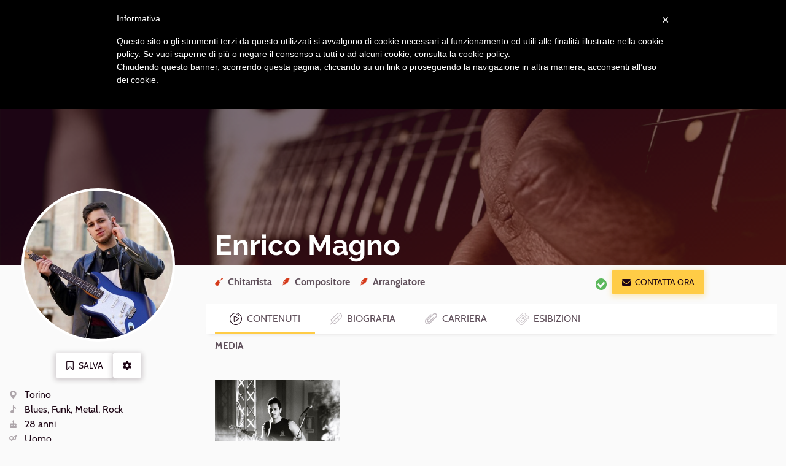

--- FILE ---
content_type: text/html; charset=utf-8
request_url: https://www.kleisma.com/musicisti/profilo/enrico-magno
body_size: 15751
content:
<!DOCTYPE html><html lang="it" class="no-js"><head><script>(function(w,d,s,l,i){w[l]=w[l]||[];w[l].push({'gtm.start':new Date().getTime(),event:'gtm.js'});var f=d.getElementsByTagName(s)[0],j=d.createElement(s),dl=l!='dataLayer'?'&l='+l:'';j.async=true;j.src='https://www.googletagmanager.com/gtm.js?id='+
i+
dl+'&gtm_auth=wG-ssqJmJlftzgmzlMjFpg&gtm_preview=env-2&gtm_cookies_win=x';f.parentNode.insertBefore(j,f);})(window,document,'script','dataLayer','GTM-W4TCXPV');</script><script>dataLayer.push({'isAuthenticated':'false'});</script><script async="async" src="https://www.googletagmanager.com/gtag/js?id=AW-699045270"></script><script>window.dataLayer=window.dataLayer||[];function gtag(){dataLayer.push(arguments);}
gtag('js',new Date());</script><link href="/bundles/css?v=VnhZziBSrJ1T3j3Xu_lLE3tTysCLfch5ELKZkh7Dhb01" rel="stylesheet" /><noscript><link href="/content/css/nojs.css" rel="stylesheet" /></noscript><meta charset="utf-8" /><meta http-equiv="X-UA-Compatible" content="IE=edge" /><meta name="viewport" content="width=device-width, initial-scale=1" /><title>Enrico Magno - Chitarrista, compositore, arrangiatore - Torino | Kleisma.com</title><meta name="description" content="Biografia, media, esperienze, studi e concerti di Enrico Magno - Musicista di Torino" /><!--[if lt IE 9]><script src="https://oss.maxcdn.com/html5shiv/3.7.2/html5shiv.min.js"></script><script src="https://oss.maxcdn.com/respond/1.4.2/respond.min.js"></script><![endif]--><meta name="msapplication-TileImage" content="/content/images/favicons/ms-icon-144x144.png" /><link rel="apple-touch-icon" sizes="180x180" href="/content/images/favicons/apple-icon-180x180.png" /><link rel="icon" type="image/png" sizes="192x192" href="/content/images/favicons/android-icon-192x192.png" /><link rel="icon" type="image/png" sizes="16x16" href="/content/images/favicons/favicon-16x16.png" /><link rel="icon" type="image/png" sizes="96x96" href="/content/images/favicons/favicon-96x96.png" /><link rel="icon" type="image/png" sizes="32x32" href="/content/images/favicons/favicon-32x32.png" /><meta name="msapplication-TileColor" content="#1D0615" /><meta name="theme-color" content="#1D0615" /><meta property="og:title" content="Enrico Magno - Chitarrista, compositore, arrangiatore - Torino | Kleisma.com" /><meta property="og:description" content="Biografia, media, esperienze, studi e concerti di Enrico Magno - Musicista di Torino" /><meta property="og:type" content="profile" /><meta property="og:url" content="https://www.kleisma.com/musicisti/profilo/enrico-magno" /><meta property="og:image" content="https://www.kleisma.com/PublicData/Images/UserProfileImages/enrico-magno-597958582.jpg?width=1200&amp;height=630&amp;mode=crop&amp;anchor=topleft" /><meta property="og:image:width" content="1200" /><meta property="og:image:height" content="630" /></head><body><noscript><iframe src="https://www.googletagmanager.com/ns.html?id=GTM-W4TCXPV&amp;gtm_auth=wG-ssqJmJlftzgmzlMjFpg&amp;gtm_preview=env-2&amp;gtm_cookies_win=x" height="0" width="0" style="display:none;visibility:hidden"></iframe></noscript><span class="page-loading"></span><noscript><div class="nojs-message" style="display:none"><i class="icon-base-danger icon-left text-danger"></i> Kleisma potrebbe non funzionare correttamente senza javascript. Per accedere a tutte le funzioni, per favore abilita javascript sul tuo browser.</div></noscript><div class="wrapper"><header class="main-header" id="main-header"><nav class="navbar navbar-inverse navbar-fixed-top"><h2 class="sr-only">Navigazione principale</h2><div class="container"><div class="navbar-header"><button type="button" class="js-only navbar-toggle text-white collapsed" data-toggle="collapse" data-target="#main-nav" aria-expanded="false"> <span class="sr-only">Apri navigazione</span> <span class="icon-base-menu" aria-hidden="true"></span> </button> <a class="navbar-brand" href="/"> <img src="/Content/Images/logo-k-white.svg" alt="Kleisma" class="visible-xs" /> <img src="/Content/Images/logo-white.svg" alt="Kleisma" class="visible-lg visible-md visible-sm" /> </a></div><div class="collapse navbar-collapse" id="main-nav"><ul class="nav navbar-nav navbar-right"><li class="main-header__menu-item"><a href="/agenzia-di-promozione-musicale/"> <span> <i class="icon-k-agency"></i> Promozione artisti </span> </a></li><li class="main-header__menu-item"><a href="/musicisti/"> <span> <i class="icon-k-musician"></i> Musicisti e Insegnanti </span> </a></li><li class="main-header__menu-item"><a href="/formazioni/"> <span> <i class="icon-k-band1"></i> Band e Formazioni </span> </a></li><li class="main-header__menu-item"><a href="/blog/"> <span> <i class="icon-k-blog"></i> Blog </span> </a></li><li class="main-header__menu-item"><a href="/eventi-live-concerti/"> <span> <i class="icon-k-live"></i> Eventi Live </span> </a></li><li class="main-header__login"><a class="js-waves-light waves-effect waves-light" href="/login/">Login</a></li><li class="main-header__signup"><a class="js-waves-light waves-effect waves-light js-gtag-event" data-gevent-category="Subscription" data-gevent-action="click" data-gevent-label="Menu" href="/registrazione/">Iscriviti, &#232; gratis</a></li></ul></div></div></nav><script></script></header><main><div class="js-async-contents" data-url="/musicisti/profilo?ufprt=[base64]"></div><div class="profile-hero jumbo negative" role="presentation"><div id="coverImage"><span class="bg-img-rellax" role="presentation"> <img src="/Content/Extra-images/profile-bg-role-5.jpg?width=40&amp;v=1" data-src="/Content/Extra-images/profile-bg-role-5.jpg?width=1000&amp;v=1" class="js-lazyload js-rellax" alt="" /> </span></div></div><div class="container profile-top"><div class="row"><div class="col-xs-12 col-md-3"><figure class="profile-hero__img"><img class="js-lazyload" data-src="/PublicData/Images/UserProfileImages/enrico-magno-597958582.jpg?width=360&amp;height=360&amp;mode=crop" src="/PublicData/Images/UserProfileImages/enrico-magno-597958582.jpg?width=10&amp;height=10&amp;mode=crop" alt="Enrico Magno" /></figure></div><div class="col-xs-12 col-md-9"><div class="container"><div id="name"><div class="profile-hero__name"><h1>Enrico Magno</h1></div></div><div class="row row-flex row-flex-vertical"><div class="col-xs-12 col-md-8"><div id="roles"><ul class="profile-hero__roles"><li><i class="icon-k-string1 icon-small icon-left"></i>Chitarrista</li><li><i class="icon-k-author icon-small icon-left"></i>Compositore</li><li><i class="icon-k-author icon-small icon-left"></i>Arrangiatore</li></ul></div></div><div class="col-xs-12 col-md-4"><div class="profile-hero__contact hidden-xs hidden-sm"><span class="jq-availability"> <span class="profile-hero__availability"> <span class="text-success delta" data-toggle="tooltip" data-placement="left" title="Disponibile per collaborazioni" tabindex="0"> <i class="icon-base-check-circle icon-left"></i> </span> </span> </span> <a href="javascript:void(0)" data-remote-content="/umbraco/Surface/MusicianContactSurface/ModalNewQuestions?profileUrl=enrico-magno" data-target="#musicianExternalContact" class="btn btn-primary js-gtag-event js-load-modal js-track-mp-click" data-track-el-name="Contatta" data-track-el-type="Button" data-gevent-category="CTA" data-gevent-action="click" data-gevent-label="External Contact Musician " role="button" title="contatta"> <i class="icon-base-mail icon-left"></i>Contatta ora </a></div></div></div></div></div></div></div><div class="container"><div class="row"><div class="col-xs-12 col-md-3 profile-info"><div id="infoActions"><div class="profile-info__actions"><span class="profile-hero__contact hidden-md hidden-lg js-affix"> <span class="jq-availability"> <span class="profile-hero__availability"> <span class="text-success delta" data-toggle="tooltip" data-placement="left" title="Disponibile per collaborazioni" tabindex="0"> <i class="icon-base-check-circle icon-left"></i> </span> </span> </span> <a href="javascript:void(0)" data-remote-content="/umbraco/Surface/MusicianContactSurface/ModalNewQuestions?profileUrl=enrico-magno" data-target="#musicianExternalContact" class="btn btn-primary js-gtag-event js-load-modal js-track-mp-click" data-track-el-name="Contatta" data-track-el-type="Button" data-gevent-category="CTA" data-gevent-action="click" data-gevent-label="External Contact Musician " role="button" title="contatta"> <i class="icon-base-mail icon-left"></i>Contatta ora </a> </span> <a href="/login/?returnUrl=/musicisti/profilo/enrico-magno" class="btn btn-default"><i class="icon-base-bookmark-empty icon-left"></i>Salva</a> <a href="javascript:void(0)" role="button" class="btn btn-default dropdown-toggle" data-toggle="dropdown" aria-haspopup="true" aria-expanded="false"> <i class="icon-base-settings"><span class="sr-only">Altre azioni</span></i> </a><ul class="dropdown-menu"><li><a role="button" data-toggle="modal" href="#social-share"><i class="icon-base-share icon-left"></i>Condividi</a></li></ul></div></div><div id="infoDetails"><ul class="profile-info__details"><li><span class="icon-wrap"> <i class="icon-k-location icon-left icon-small" data-toggle="tooltip" title="Luogo"> <span class="sr-only">Luogo</span> </i> Torino </span></li><li><span class="icon-wrap"> <i class="icon-k-genre icon-left icon-small" data-toggle="tooltip" title="Generi"> <span class="sr-only">Generi</span> </i> Blues, Funk, Metal, Rock </span></li><li><span class="icon-wrap"> <i class="icon-k-age icon-left icon-small" data-toggle="tooltip" title="Età"> <span class="sr-only">Età</span> </i> 28 anni </span></li><li><span class="icon-wrap"> <i class="icon-k-gender icon-left icon-small" data-toggle="tooltip" title="Sesso"> <span class="sr-only">Sesso</span> </i> Uomo </span></li><li><span class="icon-wrap"> <i class="icon-k-level icon-left icon-small" data-toggle="tooltip" title="Livello"> <span class="sr-only">Livello</span> </i> Professionista </span></li><li><span class="icon-wrap"> <i class="icon-base-calendar icon-left icon-small" data-toggle="tooltip" title="Iscrizione"> <span class="sr-only">Iscrizione</span> </i> Iscritto da 7 anni e 10 mesi </span></li></ul></div><div class="profile-info__tags"><span class="label label-default">Esperienza in studio</span> <span class="label label-default">Esperienza didattica</span> <span class="label label-default">Esperienza live</span></div><hr class="separator-thin" /><div class="profile-info__teacher"><a href="/servizi-per-musicisti/enrico-magno-insegnante-di-musica-torino"><div class="media-left"><i class="icon-base-chevron-right"></i></div><p class="media-body"><span>Profilo insegnante <span class="visible-xs-inline">di Enrico</span></span> <small>Chitarra</small></p></a></div><div class="profile-info__bands"></div><div id="personalLinks"><div class="profile-info__links"><span class="profile-info__links__label">Segui su:</span><ul class="list-unstyled"><li><a href="https://www.enricomagnomusic.it/" rel="ugc nofollow" class="js-track-mp-click" data-track-el-name="Website" data-track-el-type="External Link" target="_blank" data-toggle="tooltip" data-placement="right" title="Website"><i class="icon-logo-website icon-left"></i><span>Sito web</span></a></li><li></li><li></li><li><a href="https://www.youtube.com/channel/UCHXcbRYSMsWQUmrcjAi_iFA?view_as=subscriber" rel="ugc nofollow" class="js-track-mp-click" data-track-el-name="Youtube" data-track-el-type="External Link" target="_blank" data-toggle="tooltip" data-placement="right" title="Youtube"><i class="icon-logo-youtube icon-left"></i><span>Enrico Magno Music</span></a></li><li></li><li></li><li></li></ul></div></div><div class="modal fade modal-profile-share" id="social-share" tabindex="-1" role="dialog"><div class="modal-dialog" role="document"><div class="modal-content js-centerpage"><button type="button" class="close" data-dismiss="modal" aria-label="Close"><span aria-hidden="true">×</span></button><div class="modal-header"><img class="js-personal-image" src="/PublicData/Images/UserProfileImages/enrico-magno-597958582.jpg?width=150&amp;height=150&amp;mode=crop" alt="" /><h2 class="sr-only">Condividi</h2></div><div class="modal-body"><div class="spacing"><p class="delta text-center text-muted">Condividi questo profilo Kleisma con i tuoi contatti</p></div><div class="social-share spacing-large"><ul class="social-share__icons"><li><a class="js-socialshare" target="_blank" href="http://www.facebook.com/sharer/sharer.php?u=https://www.kleisma.com/musicisti/profilo/enrico-magno"> <i class="icon-logo-facebook"><span class="sr-only">Facebook</span></i> </a></li><li><a class="js-socialshare" target="_blank" href="http://twitter.com/intent/tweet?status=Il mio profilo su Kleisma: https://www.kleisma.com/musicisti/profilo/enrico-magno"> <i class="icon-logo-twitter"><span class="sr-only">Twitter</span></i> </a></li><li><a class="js-socialshare" target="_blank" href="http://www.linkedin.com/shareArticle?mini=true&amp;url=https://www.kleisma.com/musicisti/profilo/enrico-magno&amp;title=Il mio profilo su kleisma"> <i class="icon-logo-linkedin"><span class="sr-only">Linkedin</span></i> </a></li><li class="visible-mobile-inline-block"><a class="js-socialshare" target="_blank" href="whatsapp://send?text=https://www.kleisma.com/musicisti/profilo/enrico-magno" data-action="share/whatsapp/share"> <i class="icon-logo-whatsapp"><span class="sr-only">Whatsapp</span></i> </a></li></ul></div></div></div></div></div></div><div class="col-xs-12 col-md-9"><div class="profile-tabs"><nav class="profile-navbar js-affix" id="profile-navbar"><div class="nav-tabs-container"><div class="container"><ul id="musician-profile-nav-tabs" class="nav nav-tabs"><li class="profile-navbar__top"><a href="#coverImage" class="js-smoothscroll profile-tabs__tablink"><i class="icon-menu-top"></i><span>Home</span></a></li><li class="active"><a class="profile-tabs__tablink js-smoothscroll" href="#media"> <i class="icon-menu-media"></i> <span>Contenuti</span> </a></li><li><a class="profile-tabs__tablink js-track-mp-click js-smoothscroll" data-track-el-name="Biografia" data-track-el-type="Tab" id="bioTab" href="#bio"> <i class="icon-menu-bio"></i> <span>Biografia</span> </a></li><li><a class="profile-tabs__tablink js-track-mp-click js-smoothscroll" data-track-el-name="Carriera" data-track-el-type="Tab" id="cvTab" href="#cv"> <i class="icon-menu-cv"></i> <span>Carriera</span> </a></li><li><a class="profile-tabs__tablink js-track-mp-click js-smoothscroll" data-track-el-name="Esibizioni" data-track-el-type="Tab" id="liveDatesTab" href="#liveDates"> <i class="icon-menu-liveDates"></i> <span>Esibizioni</span> </a></li></ul></div></div></nav><div class="container"><div class="tab-content"><section id="media" class="profile-section profile-tabs__media"><h2 class="profile-section__title">Media</h2><div id="media-list"><div id="mus-photos"><div class="row row-flex band__gallery js-carousel" data-slick="{ &#34;centerMode&#34;: false, &#34;slidesToShow&#34;: 2, &#34;responsive&#34;: [
			{ &#34;breakpoint&#34;: 992, &#34;settings&#34;: {  &#34;slidesToShow&#34;: 3 } },
			{ &#34;breakpoint&#34;: 1200, &#34;settings&#34;: {  &#34;slidesToShow&#34;: 4 } }
			]}"><div class="col-xs-6 col-sm-4 col-md-3 spacing"><a href="/PublicData/Images/MusicianProfileImages/enrico-magno1523803331.jpg" class="band__gallery__pic" data-toggle="lightbox" data-gallery="pic-gallery" target="_blank"> <img src="/Content/images/blank.png?width=700&amp;height=700" data-src="/PublicData/Images/MusicianProfileImages/enrico-magno1523803331.jpg?width=700&amp;height=700&amp;mode=crop" class="js-lazyload" alt="" /> <span class="sr-only">Apri immagine</span> </a></div></div></div><div id="mus-videos"><div class="profile-filters row js-only"><div class="col-sm-11"><a href="javascript:void(0)" role="button" class="js-toggler icon-wrap text-muted" data-toggle="#media-filters"> <i class="icon-base-filter icon-left"></i>Mostra filtri </a><div class="collapse" id="media-filters"><h3 class="sr-only">Filtri</h3><div><h4 class="epsilon profile-filters-title">Ruolo:</h4><ul class="list-inline profile-filters-buttons"><li><input class="js-filter-toggle chip" type="checkbox" data-filter="filter-media-role5" id="mediaFilterRole5" /><label for="mediaFilterRole5">Chitarrista</label></li><li><input class="js-filter-toggle chip" type="checkbox" data-filter="filter-media-role23" id="mediaFilterRole23" /><label for="mediaFilterRole23">Compositore</label></li></ul></div></div></div><div class="col-sm-1"><a href="javascript:void(0)" role="button" class="js-iframe-remove profile-filters__mute disabled" data-remove="#media .js-iframe-replace"> <i class="icon-base-volume-off"><span class="sr-only">Silenzia</span></i> </a></div></div><div class="js-showmore" data-showmore-initial="6"><div class="row js-filter js-showmore-container showmore__container"><div class="col-xs-12 col-sm-6 col-md-4 js-filter-item js-showmore-target" data-iso-type="filter-media-role5 filter-media-band2327 filter-media-type3"><div class="panel panel-media js-checksize"><div class="embed-responsive embed-responsive-16by9 js-iframe-replace"><a class="embed-responsive-item js-lazyload" data-bg="https://i.ytimg.com/vi/vbhOqgzv0oo/hqdefault.jpg" data-media-id="vbhOqgzv0oo" data-iframe-source="https://www.youtube.com/embed/vbhOqgzv0oo?rel=0" target="_blank" href="https://www.youtube.com/embed/vbhOqgzv0oo?rel=0" allowfullscreen="allowfullscreen"><span class="sr-only">Riproduci Pure Imagination - Ruben Wan Version Cover</span></a> <span class="embed-responsive-button"></span></div><div class="panel-body"><span class="panel-media__date">09/02/2022</span><h3 class="panel-title">Pure Imagination - Ruben Wan Version Cover</h3><ul class="list-inline"><li><span class="icon-wrap"> <i class="icon-k-string1 icon-left" data-toggle="tooltip" title="Ruolo"><span class="sr-only">Ruolo</span></i> Chitarrista </span></li><li><span class="icon-wrap"> <i class="icon-k-band1 icon-left" data-toggle="tooltip" title="Formazione"><span class="sr-only">Formazione</span></i> Solista </span></li><li><span class="icon-wrap"> <i class="icon-k-type icon-left" data-toggle="tooltip" title="Tipo"><span class="sr-only">Tipo</span></i>Registrazione studio </span></li></ul></div></div></div><div class="col-xs-12 col-sm-6 col-md-4 js-filter-item js-showmore-target" data-iso-type="filter-media-role5 filter-media-band2327 filter-media-type3"><div class="panel panel-media js-checksize"><div class="embed-responsive embed-responsive-16by9 js-iframe-replace"><a class="embed-responsive-item js-lazyload" data-bg="https://i.ytimg.com/vi/VMuidmV-YmA/sddefault.jpg" data-media-id="VMuidmV-YmA" data-iframe-source="https://www.youtube.com/embed/VMuidmV-YmA?rel=0" target="_blank" href="https://www.youtube.com/embed/VMuidmV-YmA?rel=0" allowfullscreen="allowfullscreen"><span class="sr-only">Riproduci New Groove - Periphery | Enrico Magno Cover</span></a> <span class="embed-responsive-button"></span></div><div class="panel-body"><span class="panel-media__date">24/01/2022</span><h3 class="panel-title">New Groove - Periphery | Enrico Magno Cover</h3><ul class="list-inline"><li><span class="icon-wrap"> <i class="icon-k-string1 icon-left" data-toggle="tooltip" title="Ruolo"><span class="sr-only">Ruolo</span></i> Chitarrista </span></li><li><span class="icon-wrap"> <i class="icon-k-band1 icon-left" data-toggle="tooltip" title="Formazione"><span class="sr-only">Formazione</span></i> Solista </span></li><li><span class="icon-wrap"> <i class="icon-k-type icon-left" data-toggle="tooltip" title="Tipo"><span class="sr-only">Tipo</span></i>Registrazione studio </span></li></ul></div></div></div><div class="col-xs-12 col-sm-6 col-md-4 js-filter-item js-showmore-target" data-iso-type="filter-media-role5 filter-media-band2327 filter-media-type3"><div class="panel panel-media js-checksize"><div class="embed-responsive embed-responsive-16by9 js-iframe-replace"><a class="embed-responsive-item js-lazyload" data-bg="https://i.ytimg.com/vi/54WAeEdSNOA/sddefault.jpg" data-media-id="54WAeEdSNOA" data-iframe-source="https://www.youtube.com/embed/54WAeEdSNOA?rel=0" target="_blank" href="https://www.youtube.com/embed/54WAeEdSNOA?rel=0" allowfullscreen="allowfullscreen"><span class="sr-only">Riproduci Padre a vent&#39;anni - Pooh | Enrico Magno</span></a> <span class="embed-responsive-button"></span></div><div class="panel-body"><span class="panel-media__date">26/04/2021</span><h3 class="panel-title">Padre a vent&#39;anni - Pooh | Enrico Magno</h3><ul class="list-inline"><li><span class="icon-wrap"> <i class="icon-k-string1 icon-left" data-toggle="tooltip" title="Ruolo"><span class="sr-only">Ruolo</span></i> Chitarrista </span></li><li><span class="icon-wrap"> <i class="icon-k-band1 icon-left" data-toggle="tooltip" title="Formazione"><span class="sr-only">Formazione</span></i> Solista </span></li><li><span class="icon-wrap"> <i class="icon-k-type icon-left" data-toggle="tooltip" title="Tipo"><span class="sr-only">Tipo</span></i>Registrazione studio </span></li></ul></div></div></div><div class="col-xs-12 col-sm-6 col-md-4 js-filter-item js-showmore-target" data-iso-type="filter-media-role23 filter-media-band2327 filter-media-type3"><div class="panel panel-media js-checksize"><div class="embed-responsive embed-responsive-16by9 js-iframe-replace"><a class="embed-responsive-item js-lazyload" data-bg="https://i.ytimg.com/vi/7iBLmnZMevU/sddefault.jpg" data-media-id="7iBLmnZMevU" data-iframe-source="https://www.youtube.com/embed/7iBLmnZMevU?rel=0" target="_blank" href="https://www.youtube.com/embed/7iBLmnZMevU?rel=0" allowfullscreen="allowfullscreen"><span class="sr-only">Riproduci #TheVola2021SoloCompetition | Enrico Magno</span></a> <span class="embed-responsive-button"></span></div><div class="panel-body"><span class="panel-media__date">22/03/2021</span><h3 class="panel-title">#TheVola2021SoloCompetition | Enrico Magno</h3><ul class="list-inline"><li><span class="icon-wrap"> <i class="icon-k-author icon-left" data-toggle="tooltip" title="Ruolo"><span class="sr-only">Ruolo</span></i> Compositore </span></li><li><span class="icon-wrap"> <i class="icon-k-band1 icon-left" data-toggle="tooltip" title="Formazione"><span class="sr-only">Formazione</span></i> Solista </span></li><li><span class="icon-wrap"> <i class="icon-k-type icon-left" data-toggle="tooltip" title="Tipo"><span class="sr-only">Tipo</span></i>Registrazione studio </span></li></ul></div></div></div><div class="col-xs-12 col-sm-6 col-md-4 js-filter-item js-showmore-target" data-iso-type="filter-media-role5 filter-media-band2327 filter-media-type3"><div class="panel panel-media js-checksize"><div class="embed-responsive embed-responsive-16by9 js-iframe-replace"><a class="embed-responsive-item js-lazyload" data-bg="https://i.ytimg.com/vi/iehCm6uzy9E/sddefault.jpg" data-media-id="iehCm6uzy9E" data-iframe-source="https://www.youtube.com/embed/iehCm6uzy9E?rel=0" target="_blank" href="https://www.youtube.com/embed/iehCm6uzy9E?rel=0" allowfullscreen="allowfullscreen"><span class="sr-only">Riproduci Tony De Gruttola - &quot;All the Dreams That I&#39;ve Dreamed&quot; | Enrico Magno Cover</span></a> <span class="embed-responsive-button"></span></div><div class="panel-body"><span class="panel-media__date">17/03/2021</span><h3 class="panel-title">Tony De Gruttola - &quot;All the Dreams That I&#39;ve Dreamed&quot; | Enrico Magno Cover</h3><ul class="list-inline"><li><span class="icon-wrap"> <i class="icon-k-string1 icon-left" data-toggle="tooltip" title="Ruolo"><span class="sr-only">Ruolo</span></i> Chitarrista </span></li><li><span class="icon-wrap"> <i class="icon-k-band1 icon-left" data-toggle="tooltip" title="Formazione"><span class="sr-only">Formazione</span></i> Solista </span></li><li><span class="icon-wrap"> <i class="icon-k-type icon-left" data-toggle="tooltip" title="Tipo"><span class="sr-only">Tipo</span></i>Registrazione studio </span></li></ul></div></div></div><div class="col-xs-12 col-sm-6 col-md-4 js-filter-item js-showmore-target" data-iso-type="filter-media-role5 filter-media-band2327 filter-media-type3"><div class="panel panel-media js-checksize"><div class="embed-responsive embed-responsive-16by9 js-iframe-replace"><a class="embed-responsive-item js-lazyload" data-bg="https://i.ytimg.com/vi/yvjRpLojENk/sddefault.jpg" data-media-id="yvjRpLojENk" data-iframe-source="https://www.youtube.com/embed/yvjRpLojENk?rel=0" target="_blank" href="https://www.youtube.com/embed/yvjRpLojENk?rel=0" allowfullscreen="allowfullscreen"><span class="sr-only">Riproduci Andy James - &quot;The Storm&quot; | Guitar Cover</span></a> <span class="embed-responsive-button"></span></div><div class="panel-body"><span class="panel-media__date">18/01/2021</span><h3 class="panel-title">Andy James - &quot;The Storm&quot; | Guitar Cover</h3><ul class="list-inline"><li><span class="icon-wrap"> <i class="icon-k-string1 icon-left" data-toggle="tooltip" title="Ruolo"><span class="sr-only">Ruolo</span></i> Chitarrista </span></li><li><span class="icon-wrap"> <i class="icon-k-band1 icon-left" data-toggle="tooltip" title="Formazione"><span class="sr-only">Formazione</span></i> Solista </span></li><li><span class="icon-wrap"> <i class="icon-k-type icon-left" data-toggle="tooltip" title="Tipo"><span class="sr-only">Tipo</span></i>Registrazione studio </span></li></ul></div></div></div><div class="col-xs-12 col-sm-6 col-md-4 js-filter-item js-showmore-target" data-iso-type="filter-media-role5 filter-media-band2327 filter-media-type3"><div class="panel panel-media js-checksize"><div class="embed-responsive embed-responsive-16by9 js-iframe-replace"><a class="embed-responsive-item js-lazyload" data-bg="https://i.ytimg.com/vi/Apx-vqxYVHE/sddefault.jpg" data-media-id="Apx-vqxYVHE" data-iframe-source="https://www.youtube.com/embed/Apx-vqxYVHE?rel=0" target="_blank" href="https://www.youtube.com/embed/Apx-vqxYVHE?rel=0" allowfullscreen="allowfullscreen"><span class="sr-only">Riproduci John Petrucci Style (Andy James Version) | Guitar Cover</span></a> <span class="embed-responsive-button"></span></div><div class="panel-body"><span class="panel-media__date">13/08/2020</span><h3 class="panel-title">John Petrucci Style (Andy James Version) | Guitar Cover</h3><ul class="list-inline"><li><span class="icon-wrap"> <i class="icon-k-string1 icon-left" data-toggle="tooltip" title="Ruolo"><span class="sr-only">Ruolo</span></i> Chitarrista </span></li><li><span class="icon-wrap"> <i class="icon-k-band1 icon-left" data-toggle="tooltip" title="Formazione"><span class="sr-only">Formazione</span></i> Solista </span></li><li><span class="icon-wrap"> <i class="icon-k-type icon-left" data-toggle="tooltip" title="Tipo"><span class="sr-only">Tipo</span></i>Registrazione studio </span></li></ul></div></div></div><div class="col-xs-12 col-sm-6 col-md-4 js-filter-item js-showmore-target" data-iso-type="filter-media-role5 filter-media-band2327 filter-media-type3"><div class="panel panel-media js-checksize"><div class="embed-responsive embed-responsive-16by9 js-iframe-replace"><a class="embed-responsive-item js-lazyload" data-bg="https://i.ytimg.com/vi/VOpi7dbJ_a0/sddefault.jpg" data-media-id="VOpi7dbJ_a0" data-iframe-source="https://www.youtube.com/embed/VOpi7dbJ_a0?rel=0" target="_blank" href="https://www.youtube.com/embed/VOpi7dbJ_a0?rel=0" allowfullscreen="allowfullscreen"><span class="sr-only">Riproduci Synyster Gates Style (Andy James version) | Guitar Cover</span></a> <span class="embed-responsive-button"></span></div><div class="panel-body"><span class="panel-media__date">02/06/2020</span><h3 class="panel-title">Synyster Gates Style (Andy James version) | Guitar Cover</h3><ul class="list-inline"><li><span class="icon-wrap"> <i class="icon-k-string1 icon-left" data-toggle="tooltip" title="Ruolo"><span class="sr-only">Ruolo</span></i> Chitarrista </span></li><li><span class="icon-wrap"> <i class="icon-k-band1 icon-left" data-toggle="tooltip" title="Formazione"><span class="sr-only">Formazione</span></i> Solista </span></li><li><span class="icon-wrap"> <i class="icon-k-type icon-left" data-toggle="tooltip" title="Tipo"><span class="sr-only">Tipo</span></i>Registrazione studio </span></li></ul></div></div></div><div class="col-xs-12 col-sm-6 col-md-4 js-filter-item js-showmore-target" data-iso-type="filter-media-role5 filter-media-band2327 filter-media-type3"><div class="panel panel-media js-checksize"><div class="embed-responsive embed-responsive-16by9 js-iframe-replace"><a class="embed-responsive-item js-lazyload" data-bg="https://i.ytimg.com/vi/wMsqVPTHLng/sddefault.jpg" data-media-id="wMsqVPTHLng" data-iframe-source="https://www.youtube.com/embed/wMsqVPTHLng?rel=0" target="_blank" href="https://www.youtube.com/embed/wMsqVPTHLng?rel=0" allowfullscreen="allowfullscreen"><span class="sr-only">Riproduci Pooh - &quot;Dove comincia il sole (Parte 2)&quot; | Guitar Cover</span></a> <span class="embed-responsive-button"></span></div><div class="panel-body"><span class="panel-media__date">25/05/2020</span><h3 class="panel-title">Pooh - &quot;Dove comincia il sole (Parte 2)&quot; | Guitar Cover</h3><ul class="list-inline"><li><span class="icon-wrap"> <i class="icon-k-string1 icon-left" data-toggle="tooltip" title="Ruolo"><span class="sr-only">Ruolo</span></i> Chitarrista </span></li><li><span class="icon-wrap"> <i class="icon-k-band1 icon-left" data-toggle="tooltip" title="Formazione"><span class="sr-only">Formazione</span></i> Solista </span></li><li><span class="icon-wrap"> <i class="icon-k-type icon-left" data-toggle="tooltip" title="Tipo"><span class="sr-only">Tipo</span></i>Registrazione studio </span></li></ul></div></div></div></div><div class="showmore__controls"><a href="javascript:void(0)" role="button" class="btn btn-default js-showmore-trigger">Mostra più vecchi<i class="icon-base-chevron-down icon-right"></i></a> <a href="javascript:void(0)" role="button" class="btn btn-default js-showmore-less">Mostra meno<i class="icon-base-chevron-up icon-right"></i></a></div></div></div></div></section><section id="bio" class="profile-section"><h2 class="profile-section__title">Biografia</h2><div id="biography"><div class="row"><div class="col-lg-10"><div class="spacing"><p>Il mio percorso musicale inizia all'et&agrave; di 12 anni con lo studio da autodidatta dei fondamenti e delle tecniche della chitarra elettrica moderna, guidato da una forte passione e dedizione per lo strumento.<br />All'et&agrave; di 18 anni intraprendo il percorso accademico presso la Lizard di Torino sotto la guida di Tony De Gruttola con cui ottengo il diploma a pieni voti nel 2021. Parallelamente anche il certificato 8th Grade presso Rockschool, apprendendo un metodo di approccio pi&ugrave; internazionale allo studio della chitarra.</p><p>Negli anni ho maturato molta esperienza in ambito live e di turnismo collaborando con un folto numero di progetti musicali di ogni tipo, dal pop al funk, blues e metal.<br />Degne di nota le partecipazioni alle selezioni finali di Musicultura e Primo maggio Next.</p><p>Sono docente in svariate scuole di musica nel piemontese e chitarrista per "Klangstein" (Rammstein Tribute).<br />Recentemente impegnato anche nella stesura di un metodo per chitarra che prende in esame tutte le tecniche di esecuzione della chitarra in stile neoclassico (Y. Malmsteen, Michael Romeo, Jason Becker ecc.) e alla stesura del mio primo album.</p><p>ATTUALMENTE DOCENTE PRESSO:<br />- Ass. Musicalmente di Torino<br />- Ass. Musica insieme di None<br />- Scuola Onda Sonora di Torino<br />- Ass. Asilo Vecchio di Vigone (Laboratorio Lizard<br />- Ass. Carpe Diem di Santena</p></div></div></div></div></section><section id="cv" class="profile-section profile-tabs__cv"><h2 class="profile-section__title">Carriera</h2><div class="row row-flex gutter-large"><div class="col-xs-12 col-md-8"><div class="spacing"><div id="liveExperiences"><h3 class="profile-tabs__cv__title">Esperienze dal vivo</h3><div class="js-showmore" data-showmore-initial="3"><ul class="timeline js-showmore-container showmore__container js-checksize" data-showmore="liveExperiences" data-breakpoint="500"><li><span class="timeline-timestamp"> agosto 2021 - in corso </span><h5 class="timeline-main">Fran E I Pensieri Molesti</h5><div class="timeline-accent"><span class="icon-wrap"> <i class="icon-k-string1 icon-small icon-left"></i> Chitarrista </span></div><div>Pop - <span> Inediti </span></div><span class="timeline-aside"> Da 5 a 10 esibizioni<i class="icon-k-live icon-right icon-large"></i> </span></li><li><span class="timeline-timestamp"> gennaio 2019 - in corso </span><h5 class="timeline-main">Solista</h5><div class="timeline-accent"><span class="icon-wrap"> <i class="icon-k-string1 icon-small icon-left"></i> Chitarrista </span></div><div>- <span> </span></div><span class="timeline-aside"> Meno di 5 esibizioni<i class="icon-k-live icon-right icon-large"></i> </span></li><li><span class="timeline-timestamp"> gennaio 2018 - in corso </span><h5 class="timeline-main">Klangstein (Rammstein Tribute)</h5><div class="timeline-accent"><span class="icon-wrap"> <i class="icon-k-string1 icon-small icon-left"></i> Chitarrista </span></div><div>Industrial metal - <span> Tributo (Rammstein) </span></div><span class="timeline-aside"> Da 20 a 50 esibizioni<i class="icon-k-live icon-right icon-large"></i> </span></li><li><span class="timeline-timestamp"> gennaio 2017 - dicembre 2018 </span><h5 class="timeline-main">Legio Invicta</h5><div class="timeline-accent"><span class="icon-wrap"> <i class="icon-k-string1 icon-small icon-left"></i> Chitarrista </span></div><div>Symphonic metal - <span> Inediti </span></div><span class="timeline-aside"> Meno di 5 esibizioni<i class="icon-k-live icon-right icon-large"></i> </span></li></ul><div class="showmore__controls"><a href="javascript:void(0)" class="btn btn-default btn-sm js-showmore-trigger" data-sowmore="liveExperiences">Mostra tutti<i class="icon-base-chevron-down icon-right"></i></a> <a href="javascript:void(0)" class="btn btn-default btn-sm js-showmore-less" data-sowmore="liveExperiences">Mostra meno<i class="icon-base-chevron-up icon-right"></i></a></div></div></div></div><div class="spacing"><div id="studioExperiences"><h3 class="profile-tabs__cv__title">Esperienze in studio di registrazione</h3><div class="js-showmore" data-showmore-initial="3"><ul class="timeline js-showmore-container showmore__container js-checksize" data-showmore="studioExperiences" data-breakpoint="500"><li><span class="timeline-timestamp">gennaio 2020</span><h4 class="timeline-main">Solista - Produzioni audio per canale Youtube</h4><div class="timeline-accent"><span class="icon-wrap"> <i class="icon-k-dj icon-small icon-left"></i> Producer </span></div><span class="timeline-aside"> 5 brani <i class="icon-k-album icon-right icon-large"></i> </span></li></ul><div class="showmore__controls"><a href="javascript:void(0)" class="btn btn-default btn-sm js-showmore-trigger" data-sowmore="studioExperiences">Mostra tutti<i class="icon-base-chevron-down icon-right"></i></a> <a href="javascript:void(0)" class="btn btn-default btn-sm js-showmore-less" data-sowmore="studioExperiences">Mostra meno<i class="icon-base-chevron-up icon-right"></i></a></div></div></div></div><div class="spacing"><div id="teachingExperiences"><h3 class="profile-tabs__cv__title">Insegnamento</h3><div class="js-showmore" data-showmore-initial="3"><ul class="timeline js-showmore-container showmore__container js-checksize" data-breakpoint="500" data-showmore="teachingExperiences"><li><span class="timeline-timestamp">settembre 2022 - in corso</span><h5 class="timeline-main">Lezioni professionali presso scuola di musica</h5><div class="timeline-accent"><span class="icon-wrap"> <i class="icon-k-education icon-small icon-left"></i> Chitarra, Musica d&#39;insieme, Teoria </span></div><div class="centi"><span class="icon-wrap"> <i class="icon-base-location icon-small icon-left"></i> Musicalmente - Torino </span></div></li><li><span class="timeline-timestamp">settembre 2021 - luglio 2022</span><h5 class="timeline-main">Lezioni professionali presso scuola di musica</h5><div class="timeline-accent"><span class="icon-wrap"> <i class="icon-k-education icon-small icon-left"></i> Chitarra, Composizione, Armonia, Teoria </span></div><div class="centi"><span class="icon-wrap"> <i class="icon-base-location icon-small icon-left"></i> Lizard Pinerolo - Pinerolo (TO) </span></div></li><li><span class="timeline-timestamp">settembre 2021 - in corso</span><h5 class="timeline-main">Lezioni professionali presso scuola di musica</h5><div class="timeline-accent"><span class="icon-wrap"> <i class="icon-k-education icon-small icon-left"></i> Chitarra, Armonia, Musica d&#39;insieme, Teoria </span></div><div class="centi"><span class="icon-wrap"> <i class="icon-base-location icon-small icon-left"></i> Associazione Asilo Vecchio - Vigone (TO) </span></div></li><li><span class="timeline-timestamp">settembre 2019 - in corso</span><h5 class="timeline-main">Lezioni professionali presso scuola di musica</h5><div class="timeline-accent"><span class="icon-wrap"> <i class="icon-k-education icon-small icon-left"></i> Chitarra, Armonia, Musica d&#39;insieme, Tecniche di improvvisazione </span></div><div class="centi"><span class="icon-wrap"> <i class="icon-base-location icon-small icon-left"></i> Associazione Musica Insieme - None (TO) </span></div></li><li><span class="timeline-timestamp">settembre 2018 - giugno 2019</span><h5 class="timeline-main">Lezioni amatoriali presso scuola di musica</h5><div class="timeline-accent"><span class="icon-wrap"> <i class="icon-k-education icon-small icon-left"></i> Chitarra, Ear training, Educazione musicale </span></div><div class="centi"><span class="icon-wrap"> <i class="icon-base-location icon-small icon-left"></i> Associazione Arte&amp;Vita - Torino </span></div></li><li><span class="timeline-timestamp">gennaio 2018 - in corso</span><h5 class="timeline-main">Lezioni private amatoriali</h5><div class="timeline-accent"><span class="icon-wrap"> <i class="icon-k-education icon-small icon-left"></i> Chitarra, Informatica musicale, Tecniche di improvvisazione, Teoria </span></div></li></ul><div class="showmore__controls"><a href="javascript:void(0)" class="btn btn-default btn-sm js-showmore-trigger" data-sowmore="teachingExperiences">Mostra tutti<i class="icon-base-chevron-down icon-right"></i></a> <a href="javascript:void(0)" class="btn btn-default btn-sm js-showmore-less" data-sowmore="teachingExperiences">Mostra meno<i class="icon-base-chevron-up icon-right"></i></a></div></div></div></div><div class="spacing"><div id="studies"><h3 class="profile-tabs__cv__title">Studi</h3><div class="js-showmore" data-showmore-initial="3"><ul class="timeline js-showmore-container showmore__container js-checksize" data-showmore="studies" data-breakpoint="500"><li><span class="timeline-timestamp"> settembre 2020 - settembre 2022 </span><h5 class="timeline-main">Corsi professionali</h5><div class="timeline-accent"><i class="icon-k-education icon-left icon-small"></i> Chitarra</div><div>Insegnante: Perform School</div><div class="centi"><span class="icon-wrap"> <i class="icon-base-location icon-small icon-left"></i>Perform School - Torino </span></div></li><li><span class="timeline-timestamp"> ottobre 2016 - in corso </span><h5 class="timeline-main">Corsi professionali</h5><div class="timeline-accent"><i class="icon-k-education icon-left icon-small"></i> Chitarra</div><div class="centi">+ 4 Materie complementari: <span class="relative"> <span class="vanish vanish-inline in" id="complementaryToggle-595"> <a href="javascript:void(0)" class="js-toggler" data-toggle="#complementaryList-595:hidden #complementaryToggle-595:visible"> Mostra<i class="icon-base-chevron-right icon-right icon-small"></i> </a> </span> <span class="vanish vanish-inline timeline-accent" id="complementaryList-595"> Armonia, Musica d&#39;insieme, Tecniche di improvvisazione, Teoria </span> </span></div><div>Insegnante: Tony De Gruttola</div><div class="centi"><span class="icon-wrap"> <i class="icon-base-location icon-small icon-left"></i>Lizard Accademie musicali - Torino </span></div></li><li><span class="timeline-timestamp"> maggio 2012 - in corso </span><h5 class="timeline-main">Studi personali</h5><div class="timeline-accent"><i class="icon-k-education icon-left icon-small"></i> Chitarra</div><div class="centi">+ 4 Materie complementari: <span class="relative"> <span class="vanish vanish-inline in" id="complementaryToggle-596"> <a href="javascript:void(0)" class="js-toggler" data-toggle="#complementaryList-596:hidden #complementaryToggle-596:visible"> Mostra<i class="icon-base-chevron-right icon-right icon-small"></i> </a> </span> <span class="vanish vanish-inline timeline-accent" id="complementaryList-596"> Armonia, Musica d&#39;insieme, Tecniche di improvvisazione, Teoria </span> </span></div><div></div></li></ul><div class="showmore__controls"><a href="javascript:void(0)" class="btn btn-default btn-sm js-showmore-trigger" data-sowmore="studies">Mostra tutti<i class="icon-base-chevron-down icon-right"></i></a> <a href="javascript:void(0)" class="btn btn-default btn-sm js-showmore-less" data-sowmore="studies">Mostra meno<i class="icon-base-chevron-up icon-right"></i></a></div></div></div></div></div><div class="col-xs-12 col-md-4"></div></div></section><section id="liveDates" class="profile-section"><h2 class="profile-section__title">Esibizioni</h2><div id="live-dates-list"><div class="row"><div class="col-md-3 col-md-push-9" role="tablist"><h3 class="sr-only">Calendario</h3><ul class="profile-live__calendar list-unstyled"><li><a href="#mar2019" aria-controls="mar2019" role="tab" data-toggle="tab"><div>Mar 2019</div></a></li><li><a href="#apr2019" aria-controls="apr2019" role="tab" data-toggle="tab"><div>Apr 2019</div></a></li><li><a href="#mag2019" aria-controls="mag2019" role="tab" data-toggle="tab"><div>Mag 2019</div></a></li><li><a href="#giu2019" aria-controls="giu2019" role="tab" data-toggle="tab"><div>Giu 2019</div></a></li><li class="active"><a href="#ott2019" aria-controls="ott2019" role="tab" data-toggle="tab"><div>Ott 2019</div></a></li></ul></div><div class="col-md-9 col-md-pull-3"><div class="tab-content"><div role="tabpanel" class="tab-pane fade" id="mar2019"><ul class="list-unstyled"><li class="panel-event1 js-checksize" data-breakpoint="300, 670, 1000"><div class="panel-event__date"><span class="panel-event__date__number">21</span> <span class="panel-event__date__month"> Mar 2019 </span> <span class="panel-event__date__day"> Gioved&#236; </span> <span class="panel-event__date__time icon-wrap"><i class="icon-base-clock icon-left"></i>22:00</span></div><div class="panel-body"><div class="panel-event__info"><div><h3 class="panel-title">Klangstein (Rammstein Tribute)</h3><div class="icon-wrap"><i class="icon-k-live icon-left"></i> Concerto</div></div><p class="panel-event__accent"><span class="nowrap"> <i class="icon-k-genre icon-left"></i><strong>Industrial metal</strong> </span> - <span class="nowrap"> Tributo (Rammstein) </span></p><p class="panel-event__accent"><span class="icon-wrap"> <i class="icon-k-string1 icon-left icon-small"></i>Chitarrista </span></p></div><div class="panel-event__map"><figure class="lazycontainer"><img class="js-lazyload" alt="Corso Moncenisio 18 " src="/Content/images/blank.png?width=120&amp;height=120&amp;mode=crop" data-src="https://maps.googleapis.com/maps/api/staticmap?center=La+Sacra+Birra+Saloon%2c+Corso+Moncenisio+18%2c+Sant%27Ambrogio+di+Torino+(TO)&amp;markers=color:red%7CLa+Sacra+Birra+Saloon%2c+Corso+Moncenisio+18%2c+Sant%27Ambrogio+di+Torino+(TO)&amp;zoom=10&amp;size=80x80&amp;style=element:labels|visibility:off&amp;key=AIzaSyCFdDyyytBObU0l4RlKvZyYNZspjB6kn9s" /></figure></div><div class="panel-event__venue"><i class="icon-base-location panel-event__venue__icon"></i><h4 class="panel-event__venue__name">La Sacra Birra Saloon</h4><div class="panel-event__venue__address"><span>Corso Moncenisio 18</span> <span>Sant&#39;Ambrogio di Torino (TO)</span></div></div></div><div class="panel-event__cta"><a href="https://www.google.com/maps/search/La+Sacra+Birra+Saloon%2c+Corso+Moncenisio+18%2c+Sant%27Ambrogio+di+Torino+(TO)" class="panel-event__cta__link panel-event__cta__link--map" target="_blank"> <span class="panel-event__cta__label">Indicazioni stradali</span> <i class="icon-base-direction"></i> </a> <span class="js-addtocalendar addtocalendar"> <span class="panel-event__cta__link panel-event__cta__link--calendar"> <span class="panel-event__cta__label">Aggiungi al calendario</span> <i class="icon-base-calendar-add"></i> <var class="atc_event" role="presentation"> <var class="atc_date_start">19-03-21 22:00:00</var> <var class="atc_date_end">19-03-21 22:00:00</var> <var class="atc_timezone">Europe/Rome</var> <var class="atc_title">Concerto Klangstein (Rammstein Tribute)</var> <var class="atc_description">Evento creato con Kleisma: https://www.kleisma.com/musicisti/profilo/enrico-magno</var> <var class="atc_location">La Sacra Birra Saloon, Sant&#39;Ambrogio di Torino (TO)</var> <var class="atc_organizer">Enrico Magno</var> </var> </span> </span></div></li></ul></div><div role="tabpanel" class="tab-pane fade" id="apr2019"><ul class="list-unstyled"><li class="panel-event1 js-checksize" data-breakpoint="300, 670, 1000"><div class="panel-event__date"><span class="panel-event__date__number">30</span> <span class="panel-event__date__month"> Apr 2019 </span> <span class="panel-event__date__day"> Marted&#236; </span> <span class="panel-event__date__time icon-wrap"><i class="icon-base-clock icon-left"></i>23:00</span></div><div class="panel-body"><div class="panel-event__info"><div><h3 class="panel-title">Klangstein (Rammstein Tribute)</h3><div class="icon-wrap"><i class="icon-k-live icon-left"></i> Concerto</div></div><p class="panel-event__accent"><span class="nowrap"> <i class="icon-k-genre icon-left"></i><strong>Industrial metal</strong> </span> - <span class="nowrap"> Tributo (Rammstein) </span></p><p class="panel-event__accent"><span class="icon-wrap"> <i class="icon-k-string1 icon-left icon-small"></i>Chitarrista </span></p></div><div class="panel-event__map"><figure class="lazycontainer"><img class="js-lazyload" alt="strada Torino 12 " src="/Content/images/blank.png?width=120&amp;height=120&amp;mode=crop" data-src="https://maps.googleapis.com/maps/api/staticmap?center=Birreria+Maccarone+-+Torino+Sotterranea%2c+strada+Torino+12%2c+Torino&amp;markers=color:red%7CBirreria+Maccarone+-+Torino+Sotterranea%2c+strada+Torino+12%2c+Torino&amp;zoom=10&amp;size=80x80&amp;style=element:labels|visibility:off&amp;key=AIzaSyCFdDyyytBObU0l4RlKvZyYNZspjB6kn9s" /></figure></div><div class="panel-event__venue"><i class="icon-base-location panel-event__venue__icon"></i><h4 class="panel-event__venue__name">Birreria Maccarone - Torino Sotterranea</h4><div class="panel-event__venue__address"><span>strada Torino 12</span> <span>Torino</span></div></div></div><div class="panel-event__cta"><a href="https://www.google.com/maps/search/Birreria+Maccarone+-+Torino+Sotterranea%2c+strada+Torino+12%2c+Torino" class="panel-event__cta__link panel-event__cta__link--map" target="_blank"> <span class="panel-event__cta__label">Indicazioni stradali</span> <i class="icon-base-direction"></i> </a> <span class="js-addtocalendar addtocalendar"> <span class="panel-event__cta__link panel-event__cta__link--calendar"> <span class="panel-event__cta__label">Aggiungi al calendario</span> <i class="icon-base-calendar-add"></i> <var class="atc_event" role="presentation"> <var class="atc_date_start">19-04-30 23:00:00</var> <var class="atc_date_end">19-04-30 23:00:00</var> <var class="atc_timezone">Europe/Rome</var> <var class="atc_title">Concerto Klangstein (Rammstein Tribute)</var> <var class="atc_description">Evento creato con Kleisma: https://www.kleisma.com/musicisti/profilo/enrico-magno</var> <var class="atc_location">Birreria Maccarone - Torino Sotterranea, Torino</var> <var class="atc_organizer">Enrico Magno</var> </var> </span> </span></div></li></ul></div><div role="tabpanel" class="tab-pane fade" id="mag2019"><ul class="list-unstyled"><li class="panel-event1 js-checksize" data-breakpoint="300, 670, 1000"><div class="panel-event__date"><span class="panel-event__date__number">25</span> <span class="panel-event__date__month"> Mag 2019 </span> <span class="panel-event__date__day"> Sabato </span> <span class="panel-event__date__time icon-wrap"><i class="icon-base-clock icon-left"></i>22:00</span></div><div class="panel-body"><div class="panel-event__info"><div><h3 class="panel-title">Klangstein (Rammstein Tribute)</h3><div class="icon-wrap"><i class="icon-k-live icon-left"></i> Concerto</div></div><p class="panel-event__accent"><span class="nowrap"> <i class="icon-k-genre icon-left"></i><strong>Industrial metal</strong> </span> - <span class="nowrap"> Tributo (Rammstein) </span></p><p class="panel-event__accent"><span class="icon-wrap"> <i class="icon-k-string1 icon-left icon-small"></i>Chitarrista </span></p></div><div class="panel-event__map"><figure class="lazycontainer"><img class="js-lazyload" alt="Via Andreis 18 10152 Torino " src="/Content/images/blank.png?width=120&amp;height=120&amp;mode=crop" data-src="https://maps.googleapis.com/maps/api/staticmap?center=Il+Maglio+Cocktailbar+Torino%2c+Via+Andreis+18+10152+Torino%2c+Torino&amp;markers=color:red%7CIl+Maglio+Cocktailbar+Torino%2c+Via+Andreis+18+10152+Torino%2c+Torino&amp;zoom=10&amp;size=80x80&amp;style=element:labels|visibility:off&amp;key=AIzaSyCFdDyyytBObU0l4RlKvZyYNZspjB6kn9s" /></figure></div><div class="panel-event__venue"><i class="icon-base-location panel-event__venue__icon"></i><h4 class="panel-event__venue__name">Il Maglio Cocktailbar Torino</h4><div class="panel-event__venue__address"><span>Via Andreis 18 10152 Torino</span> <span>Torino</span></div></div></div><div class="panel-event__cta"><a href="https://www.google.com/maps/search/Il+Maglio+Cocktailbar+Torino%2c+Via+Andreis+18+10152+Torino%2c+Torino" class="panel-event__cta__link panel-event__cta__link--map" target="_blank"> <span class="panel-event__cta__label">Indicazioni stradali</span> <i class="icon-base-direction"></i> </a> <span class="js-addtocalendar addtocalendar"> <span class="panel-event__cta__link panel-event__cta__link--calendar"> <span class="panel-event__cta__label">Aggiungi al calendario</span> <i class="icon-base-calendar-add"></i> <var class="atc_event" role="presentation"> <var class="atc_date_start">19-05-25 22:00:00</var> <var class="atc_date_end">19-05-25 22:00:00</var> <var class="atc_timezone">Europe/Rome</var> <var class="atc_title">Concerto Klangstein (Rammstein Tribute)</var> <var class="atc_description">Evento creato con Kleisma: https://www.kleisma.com/musicisti/profilo/enrico-magno</var> <var class="atc_location">Il Maglio Cocktailbar Torino, Torino</var> <var class="atc_organizer">Enrico Magno</var> </var> </span> </span></div></li><li class="panel-event1 js-checksize" data-breakpoint="300, 670, 1000"><div class="panel-event__date"><span class="panel-event__date__number">31</span> <span class="panel-event__date__month"> Mag 2019 </span> <span class="panel-event__date__day"> Venerd&#236; </span> <span class="panel-event__date__time icon-wrap"><i class="icon-base-clock icon-left"></i>22:00</span></div><div class="panel-body"><div class="panel-event__info"><div><h3 class="panel-title">Klangstein (Rammstein Tribute)</h3><div class="icon-wrap"><i class="icon-k-live icon-left"></i> Concerto</div></div><p class="panel-event__accent"><span class="nowrap"> <i class="icon-k-genre icon-left"></i><strong>Industrial metal</strong> </span> - <span class="nowrap"> Tributo (Rammstein) </span></p><p class="panel-event__accent"><span class="icon-wrap"> <i class="icon-k-string1 icon-left icon-small"></i>Chitarrista </span></p></div><div class="panel-event__map"><figure class="lazycontainer"><img class="js-lazyload" alt="strada Torino 12 " src="/Content/images/blank.png?width=120&amp;height=120&amp;mode=crop" data-src="https://maps.googleapis.com/maps/api/staticmap?center=Birreria+Maccarone+-+Torino+Sotterranea%2c+strada+Torino+12%2c+Torino&amp;markers=color:red%7CBirreria+Maccarone+-+Torino+Sotterranea%2c+strada+Torino+12%2c+Torino&amp;zoom=10&amp;size=80x80&amp;style=element:labels|visibility:off&amp;key=AIzaSyCFdDyyytBObU0l4RlKvZyYNZspjB6kn9s" /></figure></div><div class="panel-event__venue"><i class="icon-base-location panel-event__venue__icon"></i><h4 class="panel-event__venue__name">Birreria Maccarone - Torino Sotterranea</h4><div class="panel-event__venue__address"><span>strada Torino 12</span> <span>Torino</span></div></div></div><div class="panel-event__cta"><a href="https://www.google.com/maps/search/Birreria+Maccarone+-+Torino+Sotterranea%2c+strada+Torino+12%2c+Torino" class="panel-event__cta__link panel-event__cta__link--map" target="_blank"> <span class="panel-event__cta__label">Indicazioni stradali</span> <i class="icon-base-direction"></i> </a> <span class="js-addtocalendar addtocalendar"> <span class="panel-event__cta__link panel-event__cta__link--calendar"> <span class="panel-event__cta__label">Aggiungi al calendario</span> <i class="icon-base-calendar-add"></i> <var class="atc_event" role="presentation"> <var class="atc_date_start">19-05-31 22:00:00</var> <var class="atc_date_end">19-05-31 22:00:00</var> <var class="atc_timezone">Europe/Rome</var> <var class="atc_title">Concerto Klangstein (Rammstein Tribute)</var> <var class="atc_description">Evento creato con Kleisma: https://www.kleisma.com/musicisti/profilo/enrico-magno</var> <var class="atc_location">Birreria Maccarone - Torino Sotterranea, Torino</var> <var class="atc_organizer">Enrico Magno</var> </var> </span> </span></div></li></ul></div><div role="tabpanel" class="tab-pane fade" id="giu2019"><ul class="list-unstyled"><li class="panel-event1 js-checksize" data-breakpoint="300, 670, 1000"><div class="panel-event__date"><span class="panel-event__date__number">1</span> <span class="panel-event__date__month"> Giu 2019 </span> <span class="panel-event__date__day"> Sabato </span> <span class="panel-event__date__time icon-wrap"><i class="icon-base-clock icon-left"></i>22:00</span></div><div class="panel-body"><div class="panel-event__info"><div><h3 class="panel-title">Klangstein (Rammstein Tribute)</h3><div class="icon-wrap"><i class="icon-k-live icon-left"></i> Concerto</div></div><p class="panel-event__accent"><span class="nowrap"> <i class="icon-k-genre icon-left"></i><strong>Industrial metal</strong> </span> - <span class="nowrap"> Tributo (Rammstein) </span></p><p class="panel-event__accent"><span class="icon-wrap"> <i class="icon-k-string1 icon-left icon-small"></i>Chitarrista </span></p></div><div class="panel-event__map"><figure class="lazycontainer"><img class="js-lazyload" alt="via Stazione 115 " src="/Content/images/blank.png?width=120&amp;height=120&amp;mode=crop" data-src="https://maps.googleapis.com/maps/api/staticmap?center=Madhouse+Pub%2c+via+Stazione+115%2c+Mornago+(VA)&amp;markers=color:red%7CMadhouse+Pub%2c+via+Stazione+115%2c+Mornago+(VA)&amp;zoom=10&amp;size=80x80&amp;style=element:labels|visibility:off&amp;key=AIzaSyCFdDyyytBObU0l4RlKvZyYNZspjB6kn9s" /></figure></div><div class="panel-event__venue"><i class="icon-base-location panel-event__venue__icon"></i><h4 class="panel-event__venue__name">Madhouse Pub</h4><div class="panel-event__venue__address"><span>via Stazione 115</span> <span>Mornago (VA)</span></div></div></div><div class="panel-event__cta"><a href="https://www.google.com/maps/search/Madhouse+Pub%2c+via+Stazione+115%2c+Mornago+(VA)" class="panel-event__cta__link panel-event__cta__link--map" target="_blank"> <span class="panel-event__cta__label">Indicazioni stradali</span> <i class="icon-base-direction"></i> </a> <span class="js-addtocalendar addtocalendar"> <span class="panel-event__cta__link panel-event__cta__link--calendar"> <span class="panel-event__cta__label">Aggiungi al calendario</span> <i class="icon-base-calendar-add"></i> <var class="atc_event" role="presentation"> <var class="atc_date_start">19-06-01 22:00:00</var> <var class="atc_date_end">19-06-01 22:00:00</var> <var class="atc_timezone">Europe/Rome</var> <var class="atc_title">Concerto Klangstein (Rammstein Tribute)</var> <var class="atc_description">Evento creato con Kleisma: https://www.kleisma.com/musicisti/profilo/enrico-magno</var> <var class="atc_location">Madhouse Pub, Mornago (VA)</var> <var class="atc_organizer">Enrico Magno</var> </var> </span> </span></div></li><li class="panel-event1 js-checksize" data-breakpoint="300, 670, 1000"><div class="panel-event__date"><span class="panel-event__date__number">15</span> <span class="panel-event__date__month"> Giu 2019 </span> <span class="panel-event__date__day"> Sabato </span> <span class="panel-event__date__time icon-wrap"><i class="icon-base-clock icon-left"></i>22:00</span></div><div class="panel-body"><div class="panel-event__info"><div><h3 class="panel-title">Klangstein (Rammstein Tribute)</h3><div class="icon-wrap"><i class="icon-k-live icon-left"></i> Concerto</div></div><p class="panel-event__accent"><span class="nowrap"> <i class="icon-k-genre icon-left"></i><strong>Industrial metal</strong> </span> - <span class="nowrap"> Tributo (Rammstein) </span></p><p class="panel-event__accent"><span class="icon-wrap"> <i class="icon-k-string1 icon-left icon-small"></i>Chitarrista </span></p></div><div class="panel-event__map"><figure class="lazycontainer"><img class="js-lazyload" alt="Via borzoli 39 " src="/Content/images/blank.png?width=120&amp;height=120&amp;mode=crop" data-src="https://maps.googleapis.com/maps/api/staticmap?center=Angelo+Azzurro%2c+Via+borzoli+39%2c+Genova&amp;markers=color:red%7CAngelo+Azzurro%2c+Via+borzoli+39%2c+Genova&amp;zoom=10&amp;size=80x80&amp;style=element:labels|visibility:off&amp;key=AIzaSyCFdDyyytBObU0l4RlKvZyYNZspjB6kn9s" /></figure></div><div class="panel-event__venue"><i class="icon-base-location panel-event__venue__icon"></i><h4 class="panel-event__venue__name">Angelo Azzurro</h4><div class="panel-event__venue__address"><span>Via borzoli 39</span> <span>Genova</span></div></div></div><div class="panel-event__cta"><a href="https://www.google.com/maps/search/Angelo+Azzurro%2c+Via+borzoli+39%2c+Genova" class="panel-event__cta__link panel-event__cta__link--map" target="_blank"> <span class="panel-event__cta__label">Indicazioni stradali</span> <i class="icon-base-direction"></i> </a> <span class="js-addtocalendar addtocalendar"> <span class="panel-event__cta__link panel-event__cta__link--calendar"> <span class="panel-event__cta__label">Aggiungi al calendario</span> <i class="icon-base-calendar-add"></i> <var class="atc_event" role="presentation"> <var class="atc_date_start">19-06-15 22:00:00</var> <var class="atc_date_end">19-06-15 22:00:00</var> <var class="atc_timezone">Europe/Rome</var> <var class="atc_title">Concerto Klangstein (Rammstein Tribute)</var> <var class="atc_description">Evento creato con Kleisma: https://www.kleisma.com/musicisti/profilo/enrico-magno</var> <var class="atc_location">Angelo Azzurro, Genova</var> <var class="atc_organizer">Enrico Magno</var> </var> </span> </span></div></li></ul></div><div role="tabpanel" class="tab-pane fade in active" id="ott2019"><ul class="list-unstyled"><li class="panel-event1 js-checksize" data-breakpoint="300, 670, 1000"><div class="panel-event__date"><span class="panel-event__date__number">25</span> <span class="panel-event__date__month"> Ott 2019 </span> <span class="panel-event__date__day"> Venerd&#236; </span> <span class="panel-event__date__time icon-wrap"><i class="icon-base-clock icon-left"></i>23:00</span></div><div class="panel-body"><div class="panel-event__info"><div><h3 class="panel-title">Klangstein (Rammstein Tribute)</h3><div class="icon-wrap"><i class="icon-k-live icon-left"></i> Concerto</div></div><p class="panel-event__accent"><span class="nowrap"> <i class="icon-k-genre icon-left"></i><strong>Industrial metal</strong> </span> - <span class="nowrap"> Tributo (Rammstein) </span></p><p class="panel-event__accent"><span class="icon-wrap"> <i class="icon-k-string1 icon-left icon-small"></i>Chitarrista </span></p></div><div class="panel-event__map"><figure class="lazycontainer"><img class="js-lazyload" alt="via Stazione 115 " src="/Content/images/blank.png?width=120&amp;height=120&amp;mode=crop" data-src="https://maps.googleapis.com/maps/api/staticmap?center=Madhouse+Pub%2c+via+Stazione+115%2c+Mornago+(VA)&amp;markers=color:red%7CMadhouse+Pub%2c+via+Stazione+115%2c+Mornago+(VA)&amp;zoom=10&amp;size=80x80&amp;style=element:labels|visibility:off&amp;key=AIzaSyCFdDyyytBObU0l4RlKvZyYNZspjB6kn9s" /></figure></div><div class="panel-event__venue"><i class="icon-base-location panel-event__venue__icon"></i><h4 class="panel-event__venue__name">Madhouse Pub</h4><div class="panel-event__venue__address"><span>via Stazione 115</span> <span>Mornago (VA)</span></div></div></div><div class="panel-event__cta"><a href="https://www.google.com/maps/search/Madhouse+Pub%2c+via+Stazione+115%2c+Mornago+(VA)" class="panel-event__cta__link panel-event__cta__link--map" target="_blank"> <span class="panel-event__cta__label">Indicazioni stradali</span> <i class="icon-base-direction"></i> </a> <span class="js-addtocalendar addtocalendar"> <span class="panel-event__cta__link panel-event__cta__link--calendar"> <span class="panel-event__cta__label">Aggiungi al calendario</span> <i class="icon-base-calendar-add"></i> <var class="atc_event" role="presentation"> <var class="atc_date_start">19-10-25 23:00:00</var> <var class="atc_date_end">19-10-25 23:00:00</var> <var class="atc_timezone">Europe/Rome</var> <var class="atc_title">Concerto Klangstein (Rammstein Tribute)</var> <var class="atc_description">Evento creato con Kleisma: https://www.kleisma.com/musicisti/profilo/enrico-magno</var> <var class="atc_location">Madhouse Pub, Mornago (VA)</var> <var class="atc_organizer">Enrico Magno</var> </var> </span> </span></div></li></ul></div></div></div></div></div></section></div></div></div><div class="modal fade" id="musicianExternalContact" tabindex="-1" role="dialog"><div class="modal-dialog" role="document"><div class="modal-content"><button type="button" class="close" data-dismiss="modal" aria-label="Close"><span aria-hidden="true">×</span></button></div></div></div><hr class="large" /></div></div></div><div class="js-async-contents" data-url="/musicisti/profilo?ufprt=[base64]"></div></main><footer class="main-footer" id="main-footer"><div class="clearfix text-center text-white"><nav><h2 class="sr-only">Navigazione footer</h2><ul class="list-piped alpha main-footer__main-menu"><li><a href="/agenzia-di-promozione-musicale/">Promozione artisti</a></li><li><a href="/musicisti/">Musicisti e Insegnanti</a></li><li><a href="/formazioni/">Band e Formazioni</a></li><li><a href="/blog/">Blog</a></li><li><a href="/eventi-live-concerti/">Eventi Live</a></li><li><a href="/login/">Login</a></li><li><a href="/registrazione/">Iscriviti, &#232; gratis</a></li></ul><ul class="list-piped"><li><a href="//www.iubenda.com/privacy-policy/30576427" class="iubenda-nostyle no-brand iubenda-embed" title="Privacy Policy">Privacy Policy</a></li><li><a href="//www.iubenda.com/terms-and-conditions/98286914" class="iubenda-nostyle no-brand iubenda-embed" title="Termini di servizio">Termini di servizio</a></li></ul></nav><figure><img src="/Content/Images/logo-white.svg" alt="Kleisma" /></figure><p class="main-footer__company">Kleisma S.r.l.<span> - P.I. 10228970967</span></p><div><ul class="main-footer__social-channels"><li><a href="http://www.facebook.com/kleismacom" target="_blank"> <i class="icon-logo-facebook"></i> <span class="sr-only">Facebook</span> </a></li><li><a href="https://www.instagram.com/kleisma.music/" target="_blank"> <i class="icon-logo-instagram"></i> <span class="sr-only">Instagram</span> </a></li><li><a href="https://www.youtube.com/channel/UCkBPb5KeIEQ9kzPwd424GHA" target="_blank"> <i class="icon-logo-youtube"></i> <span class="sr-only">Youtube</span> </a></li></ul></div></div></footer></div><script src="//ajax.googleapis.com/ajax/libs/jquery/2.2.3/jquery.min.js"></script><script>(window.jQuery)||document.write('<script src="/bundles/js/jquery"><\/script>');</script><script src="/bundles/javascript/widgets?v=4o6YKXaU-GGU8uVBE7h1P1ri2OsQxdzHUDNJAqjRDbg1"></script><script src="/bundles/js/jquery-validation?v=gV3bKl3KF7B6yaSeIlqiyF6ByOeA1YF2lcy1sl4hqUM1"></script><script>$(window).resize();</script><script>$('body').scrollspy({target:'#profile-navbar',offset:170}).css({position:'relative'});$('body').addClass("menu-xs-bottom menu-sm-top menu-md-top menu-lg-top");</script><script type="text/javascript">var $deleteCoverModal=$('#confirmDeleteCoverModal');function coverRemoveConfirm(data,remove){$deleteCoverModal.modal('show');}
function reloadCoverCallback(error,data,response){if(!error){$(data).handleReloadContents({targetId:'#coverImage',url:'/umbraco/Surface/MusicianCoverImageSurface/IndexEditable'});}}
$('#remove-cover-confirm').click(function(){$.get("/umbraco/Surface/MusicianCoverImageSurface/Delete",function(data){$deleteCoverModal.modal('hide');$deleteCoverModal.one('hidden.bs.modal',function(e){reloadCoverCallback(null,data,null);});});});</script><script>function trackEvent($el){$.post("/umbraco/Surface/MusiciansProfileSurface/TrackEvent",{elType:$el.data('track-el-type'),elName:$el.data('track-el-name'),musicianProfileUrl:'enrico-magno'});};$('.js-track-mp-click').click(function(e){trackEvent($(this));});</script><div class="js-async-contents" data-url="/musicisti/profilo?ufprt=[base64]"></div><script>$(document).ready(function(){$('.js-async-contents').loadAsyncContents();});$('.js-gtag-event').click(function(){dataLayer.push({'event':'GAEvent','eventCategory':$(this).data('gevent-category'),'eventAction':$(this).data('gevent-action'),'eventLabel':$(this).data('gevent-label'),'eventValue':$(this).data('gevent-value')});});</script><script>$(function(){$.when($.get('/Scripts/cldr/supplemental/likelySubtags.json').success(function(data){Globalize.load(data);}),$.get('/Scripts/cldr/main/it/numbers.json').success(function(data){Globalize.load(data);}),$.get('/Scripts/cldr/supplemental/numberingSystems.json').success(function(data){Globalize.load(data);}),$.get('/Scripts/cldr/supplemental/plurals.json').success(function(data){Globalize.load(data);}),$.get('/Scripts/cldr/supplemental/ordinals.json').success(function(data){Globalize.load(data);}),$.get('/Scripts/cldr/main/it/currencies.json').success(function(data){Globalize.load(data);}),$.get('/Scripts/cldr/supplemental/currencyData.json').success(function(data){Globalize.load(data);}),$.get('/Scripts/cldr/main/it/ca-gregorian.json').success(function(data){Globalize.load(data);}),$.get('/Scripts/cldr/main/it/timeZoneNames.json').success(function(data){Globalize.load(data);}),$.get('/Scripts/cldr/supplemental/timeData.json').success(function(data){Globalize.load(data);}),$.get('/Scripts/cldr/supplemental/weekData.json').success(function(data){Globalize.load(data);}),$.get('/Scripts/cldr/main/it/dateFields.json').success(function(data){Globalize.load(data);}),$.get('/Scripts/cldr/main/it/units.json').success(function(data){Globalize.load(data);})).then(function(){Globalize.locale('it');});})</script><script type="text/javascript">(function($,Globalize){var originalMethods={min:$.validator.methods.min,max:$.validator.methods.max,range:$.validator.methods.range};$.validator.methods.dateGlobalizeOptions={dateParseFormat:{skeleton:"yMd"}};$.validator.methods.number=function(value,element){var val=Globalize.parseNumber(value);return this.optional(element)||($.isNumeric(val));};$.validator.methods.date=function(value,element){var val=Globalize.parseDate(value,$.validator.methods.dateGlobalizeOptions.dateParseFormat);return this.optional(element)||(val instanceof Date);};$.validator.methods.min=function(value,element,param){var val=Globalize.parseNumber(value);return originalMethods.min.call(this,val,element,param);};$.validator.methods.max=function(value,element,param){var val=Globalize.parseNumber(value);return originalMethods.max.call(this,val,element,param);};$.validator.methods.range=function(value,element,param){var val=Globalize.parseNumber(value);return originalMethods.range.call(this,val,element,param);};}(jQuery,Globalize));</script></body></html>

--- FILE ---
content_type: text/html; charset=utf-8
request_url: https://www.kleisma.com/musicisti/profilo?ufprt=7CA86944442F5CBDABD86CB397D940EBF7A4306AB0E10D0B4CB9CBE9D9840308EEF8D2E87F099C88BFDE23781035C0A17213A58C07FE667673CDF4D88A181CAD37BE18455B03310CB407CC082C095D085993DBEEBF002CEE6E46FE166D4DA65683DC22FF5B99F1E160D08E11239A8C2B685217D4C3FF195B014611B8E80BF3F6821EF178E6C635DFD590179A30D2F1CA4A815D8824D652A83A12C970DBDEE9111DFA66F267EB3F70829AC80EAC562046
body_size: 507
content:

<a class="profile-banner negative js-waves js-gtag-event" href="/registrazione/" data-gevent-category="Subscription" data-gevent-action="click" data-gevent-label="Insert Musician">
	<p>Vuoi anche tu un curriculum artistico digitale con cui cercare nuove collaborazioni ed ottenere ingaggi?</p>
	<span class="btn btn-lg btn-primary">Crea il tuo profilo, è gratis</span>
	<span class="bg-img-rellax" role="presentation">
		<img src="/Content/Extra-images/hp-auditions.jpg?width=40" data-src="/Content/Extra-images/hp-auditions.jpg?width=1000" class="js-lazyload js-rellax" alt="" />
	</span>
</a>


--- FILE ---
content_type: text/html; charset=utf-8
request_url: https://www.google.com/recaptcha/api2/aframe
body_size: 137
content:
<!DOCTYPE HTML><html><head><meta http-equiv="content-type" content="text/html; charset=UTF-8"></head><body><script nonce="rt91DBY-ehSWaw34lKWH0g">/** Anti-fraud and anti-abuse applications only. See google.com/recaptcha */ try{var clients={'sodar':'https://pagead2.googlesyndication.com/pagead/sodar?'};window.addEventListener("message",function(a){try{if(a.source===window.parent){var b=JSON.parse(a.data);var c=clients[b['id']];if(c){var d=document.createElement('img');d.src=c+b['params']+'&rc='+(localStorage.getItem("rc::a")?sessionStorage.getItem("rc::b"):"");window.document.body.appendChild(d);sessionStorage.setItem("rc::e",parseInt(sessionStorage.getItem("rc::e")||0)+1);localStorage.setItem("rc::h",'1769320729666');}}}catch(b){}});window.parent.postMessage("_grecaptcha_ready", "*");}catch(b){}</script></body></html>